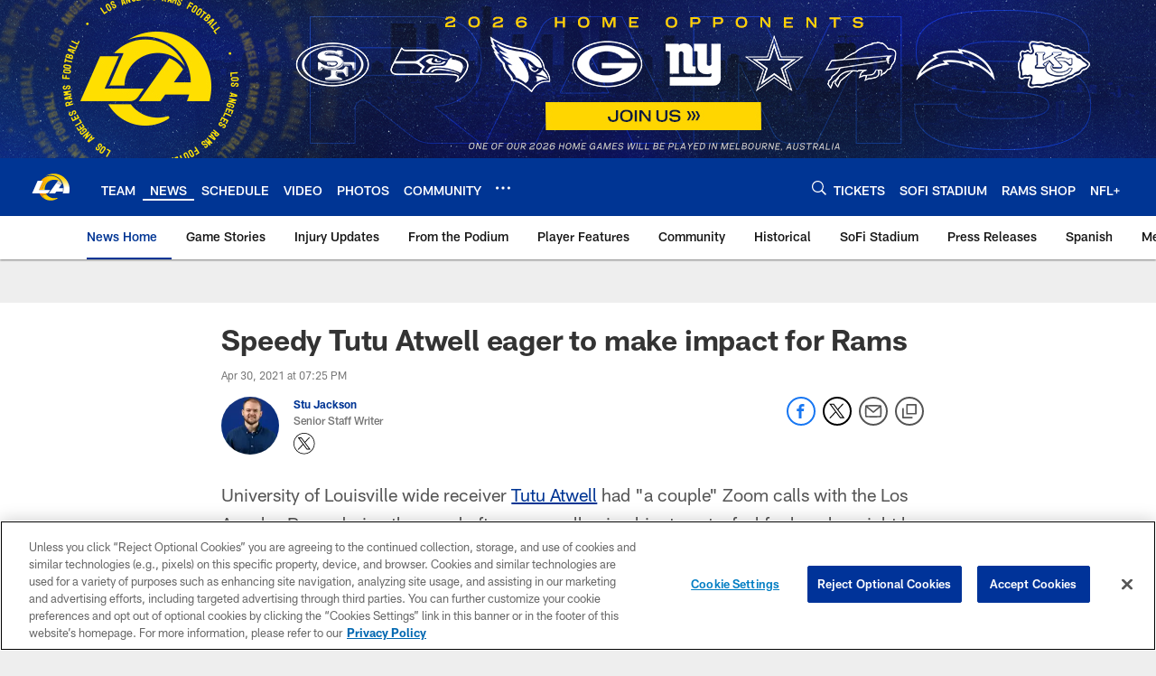

--- FILE ---
content_type: text/html; charset=utf-8
request_url: https://www.google.com/recaptcha/api2/aframe
body_size: 268
content:
<!DOCTYPE HTML><html><head><meta http-equiv="content-type" content="text/html; charset=UTF-8"></head><body><script nonce="HtIaMj_9Og7glFiRzb8XGQ">/** Anti-fraud and anti-abuse applications only. See google.com/recaptcha */ try{var clients={'sodar':'https://pagead2.googlesyndication.com/pagead/sodar?'};window.addEventListener("message",function(a){try{if(a.source===window.parent){var b=JSON.parse(a.data);var c=clients[b['id']];if(c){var d=document.createElement('img');d.src=c+b['params']+'&rc='+(localStorage.getItem("rc::a")?sessionStorage.getItem("rc::b"):"");window.document.body.appendChild(d);sessionStorage.setItem("rc::e",parseInt(sessionStorage.getItem("rc::e")||0)+1);localStorage.setItem("rc::h",'1769815401194');}}}catch(b){}});window.parent.postMessage("_grecaptcha_ready", "*");}catch(b){}</script></body></html>

--- FILE ---
content_type: text/javascript; charset=utf-8
request_url: https://auth-id.therams.com/accounts.webSdkBootstrap?apiKey=4_9uJbeFZZVmtKTfSv1bjUVQ&pageURL=https%3A%2F%2Fwww.therams.com%2Fnews%2Ftutu-atwell-wide-receiver-make-impact-rams&sdk=js_latest&sdkBuild=18435&format=json
body_size: 415
content:
{
  "callId": "019c1137d1237a9ca1a7e6db1e1a4b61",
  "errorCode": 0,
  "apiVersion": 2,
  "statusCode": 200,
  "statusReason": "OK",
  "time": "2026-01-30T23:23:16.661Z",
  "hasGmid": "ver4"
}